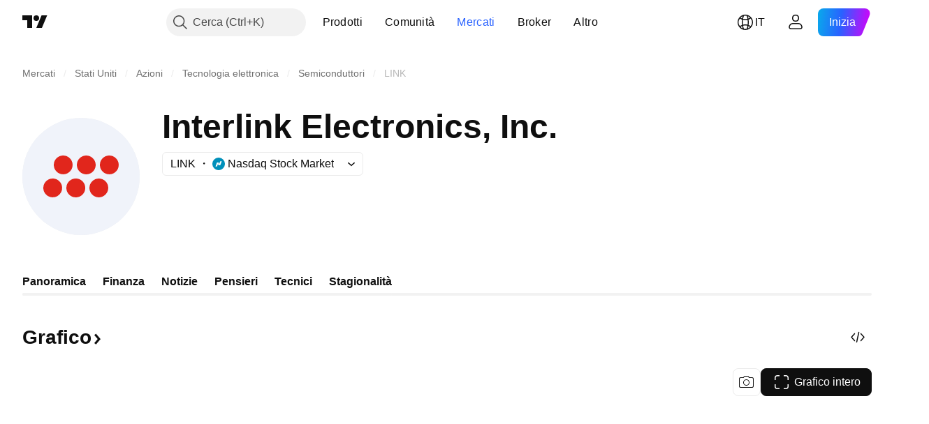

--- FILE ---
content_type: image/svg+xml
request_url: https://s3-symbol-logo.tradingview.com/interlink-electronics--big.svg
body_size: 85
content:
<!-- by TradingView --><svg xmlns="http://www.w3.org/2000/svg" width="56" height="56" viewBox="0 0 56 56"><path fill="#F0F3FA" d="M0 0h56v56H0z"/><path d="M37 22.5a4.49 4.49 0 1 1 8.98-.02 4.49 4.49 0 0 1-8.98.02ZM30.48 18C28.02 18 26 20 26 22.5c0 2.45 2.01 4.5 4.48 4.5 2.5 0 4.52-2.04 4.52-4.5a4.56 4.56 0 0 0-4.52-4.5ZM15 22.5a4.49 4.49 0 1 1 8.98-.02 4.49 4.49 0 0 1-8.98.02Zm-5 10.98a4.49 4.49 0 1 1 8.98.02 4.49 4.49 0 0 1-8.98-.02Zm11 0a4.49 4.49 0 1 1 9.02.03 4.49 4.49 0 0 1-9.02-.03ZM36.5 29a4.52 4.52 0 0 0-4.5 4.48c0 2.5 2.04 4.52 4.5 4.52s4.5-2.09 4.5-4.52c0-2.46-2-4.48-4.5-4.48Z" fill="#E1261C"/></svg>

--- FILE ---
content_type: application/javascript; charset=utf-8
request_url: https://static.tradingview.com/static/bundles/64987.62af6e33c78562c45578.js
body_size: 15774
content:
(self.webpackChunktradingview=self.webpackChunktradingview||[]).push([[64987],{508421:e=>{e.exports={container:"container-MgswXHct",content:"content-MgswXHct",icon:"icon-MgswXHct",info:"info-MgswXHct",title:"title-MgswXHct",subtitle:"subtitle-MgswXHct",reload:"reload-MgswXHct",showReload:"showReload-MgswXHct"}},59165:e=>{e.exports={tabsContainer:"tabsContainer-tL9o0CPj"}},635612:e=>{e.exports={card:"card-cSATnK2X",hidden:"hidden-cSATnK2X",content:"content-cSATnK2X"}},268086:e=>{e.exports={cards:"cards-VoAlinkR",filmstripItems:"filmstripItems-VoAlinkR",emptyStateIcon:"emptyStateIcon-VoAlinkR",emptyStateContainer:"emptyStateContainer-VoAlinkR"}},316486:e=>{e.exports={container:"container-yrIMi47q",title:"title-yrIMi47q",title_normal:"title_normal-yrIMi47q",icon:"icon-yrIMi47q",text:"text-yrIMi47q",text_large:"text_large-yrIMi47q",action:"action-yrIMi47q"}},367310:e=>{e.exports={preview:"preview-qDpqIVTJ",content:"content-qDpqIVTJ",title:"title-qDpqIVTJ",description:"description-qDpqIVTJ",descriptionLine:"descriptionLine-qDpqIVTJ",info:"info-qDpqIVTJ",infoBlock:"infoBlock-qDpqIVTJ",infoBlockLine:"infoBlockLine-qDpqIVTJ",infoControl:"infoControl-qDpqIVTJ",infoControlLine:"infoControlLine-qDpqIVTJ"}},886198:(e,t,r)=>{"use strict";r.d(t,{compactNumberFormat:()=>n});const i=["","K","M","B","T"],a=" ";function n(e){const t=e,r=Math.sign(e);let n=0;for(;Math.abs(e)>=1e3&&n<i.length-1;)n+=1,e=Math.floor(Math.abs(e)/100)/10;return 0===n?`${t}`:r*Math.abs(e)+a+i[n]}},23633:(e,t,r)=>{"use strict";function i(e){return{username:e.username,text:e.text,createdAt:e.created}}r.d(t,{adaptModerationLogItem:()=>i})},687925:(e,t,r)=>{"use strict";r.d(t,{PublicationApiError:()=>i});class i extends Error{constructor({response:e,code:t,message:r,userFriendlyMessage:i,data:a}){super(r??i),this.name="PublicationApiError",this.response=e,this.code=t,this.userFriendlyMessage=i,this.data=a}toString(){return`PublicationApiError: ${this.message||""}. ${this.userFriendlyMessage||""} Url: ${this.response.url}; Status: ${this.response.status};`}}},305676:(e,t,r)=>{"use strict";r.d(t,{publicationsModerationApi:()=>c});var i=r(702243),a=r(954912),n=r(23633),s=r(687925);const o={picked:"pick",educational:"education",visible:"recommend",suggested:"hot",public:"public"};const c={setModerationToggle:async function(e){const t={uid:(r=e).uid,set_on:r.state,type:o[r.toggle]};var r;const c=await(0,a.fetch)("/moderate_idea/",{method:"POST",body:(0,i.createSearchParams)(t)}),l=await c.json();if(!c.ok&&l?.detail)throw new s.PublicationApiError({response:c,message:l.detail});return(0,n.adaptModerationLogItem)(l.completed_action_details)}}},322529:(e,t,r)=>{"use strict";r.d(t,{getModerationToggleActions:()=>n});var i=r(305676),a=r(150868);function n({uid:e,actions:t}){return Object.keys(t).reduce(((r,n)=>{const s=n,o=t[s],{icons:c,titles:l}=(0,a.getModerationToggleIconsAndTitles)(s),u=o.isActive?c.active:c.inactive,d=o.isActive?l.active:l.inactive;return r[s]={name:s,isActive:o.isActive,icon:u,title:d,run:async()=>{try{const t=!o.isActive
;await i.publicationsModerationApi.setModerationToggle({uid:e,toggle:s,state:t}),o.onChange(t)}catch(e){return}}},r}),{})}},150868:(e,t,r)=>{"use strict";r.d(t,{getModerationToggleIconsAndTitles:()=>k});var i=r(694547),a=r(794065),n=r.n(a),s=r(564930),o=r.n(s),c=r(486988),l=r.n(c),u=r(212564),d=r.n(u),m=r(401715),g=r.n(m),p=r(867683),h=r.n(p),f=r(72701),v=r.n(f),w=r(308280),b=r.n(w),E=r(200363),y=r.n(E),P=r(72100),B=r.n(P);const k=e=>({icons:T[e],titles:_[e]()}),T={picked:{inactive:n(),active:h()},educational:{inactive:o(),active:v()},visible:{inactive:l(),active:b()},suggested:{inactive:g(),active:B()},public:{inactive:d(),active:y()}},_={picked:()=>({inactive:(0,i.tnt)("Not picked"),active:(0,i.tnt)("Picked")}),educational:()=>({inactive:(0,i.tnt)("Not education"),active:(0,i.tnt)("Education")}),visible:()=>({inactive:(0,i.tnt)("Not visible"),active:(0,i.tnt)("Visible")}),suggested:()=>({inactive:(0,i.tnt)("Not suggested"),active:(0,i.tnt)("Suggested")}),public:()=>({inactive:(0,i.tnt)("Private"),active:(0,i.tnt)("Public")})}},473994:(e,t,r)=>{"use strict";function i(e){const t=new FormData;for(const r in e)e.hasOwnProperty(r)&&void 0!==e[r]&&t.append(r,e[r]);return t}r.d(t,{createFormData:()=>i})},694547:(e,t,r)=>{"use strict";r.d(t,{tnt:()=>i});const i=(e,t)=>{const r=e.toString();return void 0===t?r:(t.plural&&1!==t.count?t.plural:r).replace(/{(\w+)}/g,((e,r)=>{const i=(t.replace||t)[r];return void 0!==i?i:e}))}},351440:(e,t,r)=>{"use strict";async function i(){return Promise.all([r.e(83496),r.e(10648),r.e(6739),r.e(91565),r.e(7204),r.e(77196),r.e(5969),r.e(83332),r.e(91823),r.e(72608),r.e(32227),r.e(62526),r.e(97486)]).then(r.bind(r,826618))}r.d(t,{importPopupRender:()=>i})},613122:(e,t,r)=>{"use strict";r.r(t),r.d(t,{closeCurrentPublicationViewPopup:()=>u,getPublicationType:()=>s,importEntryComponent:()=>o,openPublicationViewPopup:()=>m,preloadPublicationViewPopup:()=>d});var i=r(783359),a=r(351440);const n=new Set([i.ScriptType.Indicator,i.ScriptType.Library,i.ScriptType.Strategy,"indicator","library","strategy"]);function s({isVideo:e,isScript:t,scriptType:r}){switch(!0){case e:return"video";case t:case n.has(r||""):return"script";default:return"idea"}}async function o(e){switch(e){case"video":
return Promise.all([r.e(75277),r.e(26184),r.e(32078),r.e(50370),r.e(29903),r.e(24840),r.e(61504),r.e(84592),r.e(12874),r.e(84509),r.e(20541),r.e(68650),r.e(62156),r.e(58572),r.e(86459),r.e(72834),r.e(81350),r.e(56254),r.e(6656),r.e(88936),r.e(18013),r.e(54123),r.e(3406),r.e(14544),r.e(31069),r.e(50553),r.e(97406),r.e(75070),r.e(51307),r.e(85379),r.e(14142),r.e(92124),r.e(98703),r.e(65644),r.e(5605),r.e(57014),r.e(96133),r.e(85992),r.e(52665),r.e(96614),r.e(78698),r.e(96946),r.e(94425),r.e(30931),r.e(13619),r.e(12748),r.e(66857),r.e(18350),r.e(92112),r.e(68448),r.e(24309),r.e(32388),r.e(2298),r.e(6811),r.e(34022),r.e(9313),r.e(87844),r.e(79780),r.e(50694),r.e(22969),r.e(25988),r.e(83580),r.e(20789),r.e(29592),r.e(31916),r.e(55174),r.e(5969),r.e(83332),r.e(26149),r.e(5769),r.e(49022),r.e(38582),r.e(15001),r.e(75432),r.e(43165),r.e(70571),r.e(6695),r.e(42734),r.e(97915),r.e(35229),r.e(49468),r.e(16543),r.e(78076),r.e(68844),r.e(14467),r.e(41550),r.e(32227),r.e(84434),r.e(98777),r.e(27812),r.e(87222),r.e(77049),r.e(42814),r.e(20075),r.e(61197),r.e(25514),r.e(69868),r.e(44971),r.e(12293),r.e(88061),r.e(21491),r.e(97071)]).then(r.bind(r,703177)).then((e=>e.PublicationViewVideo));case"script":return Promise.all([r.e(4271),r.e(26184),r.e(10648),r.e(62419),r.e(32078),r.e(50370),r.e(29903),r.e(24840),r.e(61504),r.e(84592),r.e(12874),r.e(84509),r.e(20541),r.e(68650),r.e(62156),r.e(22691),r.e(58572),r.e(86459),r.e(72834),r.e(87828),r.e(81350),r.e(27877),r.e(56254),r.e(6656),r.e(88936),r.e(18013),r.e(54123),r.e(3406),r.e(14544),r.e(31069),r.e(67877),r.e(50553),r.e(97406),r.e(75070),r.e(51307),r.e(85379),r.e(62560),r.e(11285),r.e(62882),r.e(14142),r.e(70835),r.e(92124),r.e(98703),r.e(65644),r.e(5605),r.e(57014),r.e(96133),r.e(85992),r.e(52665),r.e(96614),r.e(78698),r.e(96946),r.e(94425),r.e(30931),r.e(13619),r.e(12748),r.e(66857),r.e(18350),r.e(92112),r.e(68448),r.e(24309),r.e(32388),r.e(2298),r.e(6811),r.e(34022),r.e(9313),r.e(87844),r.e(79780),r.e(50694),r.e(22969),r.e(25988),r.e(83580),r.e(20789),r.e(29592),r.e(31916),r.e(55174),r.e(5969),r.e(83332),r.e(26149),r.e(5769),r.e(49022),r.e(38582),r.e(15001),r.e(75432),r.e(43165),r.e(70571),r.e(6695),r.e(42734),r.e(97915),r.e(35229),r.e(49468),r.e(16543),r.e(78076),r.e(68844),r.e(78806),r.e(67957),r.e(32227),r.e(84434),r.e(98777),r.e(27812),r.e(87222),r.e(77049),r.e(42814),r.e(20075),r.e(61197),r.e(25514),r.e(69868),r.e(44971),r.e(12293),r.e(88061),r.e(21491),r.e(38880),r.e(14675)]).then(r.bind(r,121435)).then((e=>e.PublicationViewScript));case"idea":
return Promise.all([r.e(4271),r.e(26184),r.e(10648),r.e(62419),r.e(32078),r.e(50370),r.e(29903),r.e(24840),r.e(61504),r.e(84592),r.e(12874),r.e(84509),r.e(20541),r.e(68650),r.e(62156),r.e(22691),r.e(58572),r.e(86459),r.e(72834),r.e(87828),r.e(81350),r.e(27877),r.e(56254),r.e(6656),r.e(88936),r.e(18013),r.e(54123),r.e(3406),r.e(14544),r.e(31069),r.e(67877),r.e(50553),r.e(97406),r.e(75070),r.e(51307),r.e(85379),r.e(62560),r.e(11285),r.e(62882),r.e(14142),r.e(70835),r.e(92124),r.e(98703),r.e(65644),r.e(5605),r.e(57014),r.e(96133),r.e(85992),r.e(52665),r.e(96614),r.e(78698),r.e(96946),r.e(94425),r.e(30931),r.e(13619),r.e(12748),r.e(66857),r.e(18350),r.e(92112),r.e(68448),r.e(24309),r.e(32388),r.e(2298),r.e(6811),r.e(34022),r.e(9313),r.e(87844),r.e(79780),r.e(50694),r.e(22969),r.e(25988),r.e(83580),r.e(20789),r.e(29592),r.e(31916),r.e(55174),r.e(5969),r.e(83332),r.e(26149),r.e(5769),r.e(49022),r.e(38582),r.e(15001),r.e(75432),r.e(43165),r.e(70571),r.e(6695),r.e(42734),r.e(97915),r.e(35229),r.e(49468),r.e(16543),r.e(78076),r.e(68844),r.e(78806),r.e(67957),r.e(32227),r.e(84434),r.e(98777),r.e(27812),r.e(87222),r.e(77049),r.e(42814),r.e(20075),r.e(61197),r.e(25514),r.e(69868),r.e(44971),r.e(12293),r.e(88061),r.e(21491),r.e(38880),r.e(84822)]).then(r.bind(r,523748)).then((e=>e.PublicationViewIdea))}}let c=!1;async function l(){return c=!0,r.e(58214).then(r.bind(r,661254))}async function u(){if(!c)return;const e=await l();await e.closeCurrentPublicationViewPopup()}async function d(e){l(),(0,a.importPopupRender)(),o(e)}async function m(e){return(await l()).openPublicationViewPopup(e)}},323834:(e,t,r)=>{"use strict";r.d(t,{getUserProfileUrl:()=>i});const i=(0,r(249741).createUrlBuilder)("/u/:username/")},464518:(e,t,r)=>{"use strict";function i(e){return"#"+e}r.d(t,{buildHash:()=>i})},249741:(e,t,r)=>{"use strict";r.d(t,{createUrlBuilder:()=>a});var i=r(464518);function a(e){return t=>{const{route:r,params:a}=t??{};return function(e){const{path:t,hash:r}=e.pathParams,a=r?t+(0,i.buildHash)(r):t;if("params"in e){const{params:t={}}=e;return a.replace(/:(\w+)/g,((e,r)=>t[r]))}return a}({pathParams:{path:e,hash:r},params:a})}}},26381:(e,t,r)=>{"use strict";r.d(t,{getCrosshairColor:()=>n,getPricelineColor:()=>o,getTextColor:()=>s});var i=r(61499),a=r(790188);function n(e){return(0,a.getHexColorByName)(e===i.StdTheme.Light?"color-cold-gray-200":"color-cold-gray-700")}function s(e){return(0,a.getHexColorByName)(e===i.StdTheme.Light?"color-cold-gray-900":"color-cold-gray-200")}function o(e){return(0,a.getHexColorByName)(e===i.StdTheme.Light?"color-cold-gray-550":"color-cold-gray-450")}},336518:(e,t,r)=>{"use strict";r.d(t,{EmptyStateCardSmall:()=>m});var i=r(50959),a=r(497754),n=r.n(a),s=r(338561),o=r(61651),c=r(311239),l=r(672197),u=r(628702),d=r(508421);function m(e){return i.createElement("div",{className:d.container,"data-qa-id":e.dataQaId},i.createElement("div",{className:d.content},i.createElement(o.BlockIcon,{className:d.icon,icon:u}),i.createElement("div",{className:d.info},i.createElement("p",{className:d.title
},e.title),i.createElement("p",{className:d.subtitle},e.subtitle))),i.createElement("div",{className:n()(d.reload,{[d.showReload]:e.showReloadAlways})},i.createElement(c.SquareAnchorButton,{startSlot:i.createElement(o.BlockIcon,{icon:l}),color:"black",size:"small",variant:"secondary",href:"."},s.t(null,void 0,r(983397)))))}},235633:(e,t,r)=>{"use strict";r.d(t,{NewsCards:()=>u});var i=r(50959),a=r(458468),n=r(124025),s=r(887357),o=r(261273),c=r(461205),l=r(697087);function u(e){const{news:t,isAuthenticated:r,ssrTimeMs:u,getHeadlineCardClassName:d,newsDisplayMode:m,theme:g,cardHighlightMode:p,onCardAction:h=a.onNewsCardAction,widgetPlacement:f=s.NewsWidgetPlacement.Main}=e,v=(0,i.useRef)(!0),[w,b]=(0,i.useState)(e.hideDjnNews);return(0,i.useEffect)((()=>{v.current||b((0,n.shouldHideDjnNews)()),v.current=!1}),[r]),i.createElement(l.BaseNewsCards,{...e,renderItems:function(){return t.map((e=>{const a=void 0!==w?!(w&&(0,n.isDjnDistributedProvider)(e.provider.id)):(0,n.isAvailableForPro)(e);return i.createElement(o.HeadlineCard,{...(0,o.getNewsCardVisualProps)(e,r,u),className:d?.(e),theme:g,newsDisplayMode:m,key:e.id,linkTarget:"_blank",onAction:(0,c.callIfEnabled)(h({newsItem:e,newsItems:t,placement:f}),a),isFresh:e.isFresh,showUnavailableTitle:!a,highlightTimestamp:e.highlightStartedAt,highlightMode:p})}))}})}},783359:(e,t,r)=>{"use strict";var i,a,n;r.d(t,{CONTAINS_IO_SCRIPT_TAG:()=>s,PublicationMethod:()=>a,ScriptAccessType:()=>i,ScriptType:()=>n}),function(e){e[e.Public=1]="Public",e[e.Protected=2]="Protected",e[e.InviteOnly=3]="InviteOnly"}(i||(i={})),function(e){e[e.New=0]="New",e[e.Edit=1]="Edit",e[e.Update=2]="Update"}(a||(a={})),function(e){e[e.Indicator=1]="Indicator",e[e.Strategy=2]="Strategy",e[e.Library=3]="Library"}(n||(n={}));const s="containsioscript"},206707:(e,t,r)=>{"use strict";function i(e,t){let i=()=>null,a=!1;return Promise.all([r.e(15572),r.e(80417),r.e(45060),r.e(13373)]).then(r.bind(r,671001)).then((r=>{a||(i=r.addLightWeightMiniChartCopyrightImpl(e,t))})),()=>{a=!0;const t=i();null!==t&&e.removeChild(t)}}r.d(t,{addLightWeightMiniChartCopyright:()=>i})},143813:(e,t,r)=>{"use strict";r.d(t,{AdvertisementContainer:()=>a});var i=r(50959);const a=(0,i.forwardRef)(((e,t)=>{const{children:r,childrenCount:a}=e;return i.createElement("div",{ref:t,style:void 0!==a?{"--filmstrip-right-button-order":a}:void 0},r)}))},552698:(e,t,r)=>{"use strict";r.d(t,{BlockWrapperTabbed:()=>l});var i=r(50959),a=r(251661),n=r(986701),s=r(67170),o=r(841134),c=r(59165);const l=(0,s.forwardRefWithGeneric)(((e,t)=>{const r=(0,i.useRef)(null),s=(0,o.useAnalyticsClick)(),l=(0,i.useCallback)((t=>{e.tabsConfig?.onTabClick(t.id),r.current&&s(r.current,{analyticUiObject:o.AnalyticsUIObject.WIDGET_TAB,analyticUiObjectValue:t.id})}),[e.tabsConfig?.onTabClick]),u=(0,i.useCallback)((t=>t.id===e.tabsConfig?.selectedTabId),[e.tabsConfig?.selectedTabId]);return i.createElement(n.CmsBaseWidget,{id:e.id,header:e.header,subheader:e.subheader,size:e.size,footer:e.footer,ref:t},(d=e.tabsConfig,
Boolean(d&&d.tabs.length>1)&&i.createElement("div",{className:c.tabsContainer,ref:r},i.createElement(a.SquareTabs,{id:e.tabsConfig.id,items:e.tabsConfig.tabs,onActivate:l,isActive:u,size:"medium"}))),e.children(e.items,e.tabsConfig?.selectedTabId));var d}))},754635:(e,t,r)=>{"use strict";r.d(t,{GetWidgetButton:()=>d});var i=r(50959),a=r(444372),n=r(497754),s=r(643528),o=r(776734),c=r(79205),l=r(841134),u=r(735862);function d(e){const t=a.t(null,void 0,r(575338)),s=e.size||"medium";return i.createElement(m,{href:e.href,size:s,startSlot:i.createElement(c.Icon,{icon:u}),variant:e.variant||"ghost",color:"gray",title:t,"aria-label":t,target:"_blank",onClick:function(t){(0,o.getTracker)().then((t=>{t?.trackGetWidgetButton(e.source)})),e.onClick?.(t)},className:n(e.className,"apply-common-tooltip"),analyticUiObject:l.AnalyticsUIObject.BUTTON,analyticUiObjectValue:"Get widget",analyticLink:e.href})}const m=(0,l.withAnalyticsClick)(s.LightAnchorButton)},60346:(e,t,r)=>{"use strict";r.d(t,{AdvertisementCard:()=>u});var i=r(50959),a=r(497754),n=r.n(a),s=r(699270),o=r(400353),c=r(73683),l=r(635612);const u=(0,i.forwardRef)((function(e,t){const r=(0,i.useRef)(null),[a,u]=(0,i.useState)(!1),[d,m]=(0,i.useState)(!1),{fallBackItem:g,fallBackFunction:p,onDisplay:h}=e;return(0,i.useEffect)((()=>{!async function(){if(!r.current)return;const e=(await(0,c.mainIdeaFeedAd)())();if(!await e.enabled())return p?.(),m(!0),void(h&&h(!0));e.slot().setPlacement(s.Placement.MainPage).setUnit(s.AdUnit.NewMainIdeasStream).setTargeting("placement",s.PlacementTargeting.MainPage);const t=await e.build();t.empty.then((e=>{e?(t.destroy(),p?.(),m(!0)):window.loginStateChange.subscribe(null,(()=>{window.is_authenticated&&(0,o.enabled)("NO_SPONSORED_ADS")&&(p?.(),u(!1))}),!0),h&&h(!e)})),t.load.then((()=>{u(!0)})),r.current.id=t.id,t.render()}()}),[]),d&&g?g:i.createElement("div",{className:n()(l.card,e.className,!a&&l.hidden),ref:t},i.createElement("div",{className:l.content,ref:r}))}))},616461:(e,t,r)=>{"use strict";r.d(t,{getCardsContent:()=>d});var i=r(50959),a=r(539351),n=r(689939),s=r(699337),o=r(367310);const c=(0,i.forwardRef)((function(e,t){return i.createElement(n.ImageCard,{stretchLinkTitleMode:"outline-only",style:e.style,ref:t},i.createElement("div",{className:o.content},i.createElement("div",{className:o.title}),i.createElement("div",{className:o.description},i.createElement("div",{className:o.descriptionLine}),i.createElement("div",{className:o.descriptionLine})),i.createElement("div",{className:o.info},i.createElement("div",{className:o.infoBlock},i.createElement("div",{className:o.infoBlockLine}),i.createElement("div",{className:o.infoBlockLine})),i.createElement("div",{className:o.infoControl},i.createElement("div",{className:o.infoControlLine}),i.createElement("div",{className:o.infoControlLine})))),i.createElement(s.Preview,{className:o.preview,resizeMode:s.PreviewResizeMode.Ratio16by9}))}));var l=r(842588),u=r(60346);function d(e,t,r,n=0,s=!1,o){const d=[];if(e.length)for(let t=0;t<e.length;t++){const n=e[t]
;d.push(i.createElement(a.IdeaCardInteractive,{...n,partialRender:s,key:n.href,style:m(t,r),publicationTrackingData:o}))}else for(let e=0;e<n;e++)d.push(i.createElement(c,{key:e,style:m(e,r)}));return t.readMoreLink&&t.readMoreTitle&&d.push(i.createElement(l.SeeAllCard,{href:t.readMoreLink,key:"see-all-card",style:m(d.length,r)},t.readMoreTitle)),r&&d.push(i.createElement(u.AdvertisementCard,{key:"advertisement-card"})),d}function m(e,t){return t?{order:e+1}:void 0}},840021:(e,t,r)=>{"use strict";r.d(t,{SET_IS_EDUCATIONS:()=>n,SET_IS_HOT:()=>o,SET_IS_PICKED:()=>c,SET_IS_PUBLIC:()=>s,SET_IS_VISIBLE:()=>a,SET_LIKES:()=>l,SET_SELECTED_TAB:()=>i,SET_STATE:()=>u});const i="SET_SELECTED_TAB",a="SET_IS_VISIBLE",n="SET_IS_EDUCATIONS",s="SET_IS_PUBLIC",o="SET_IS_HOT",c="SET_IS_PICKED",l="SET_LIKES",u="SET_STATE"},540986:(e,t,r)=>{"use strict";r.d(t,{ideaFromDto:()=>n});var i=r(783359),a=r(323834);function n(e){return{imageUrl:e.image_url,authorName:e.user.username,authorDisplayName:e.user.broker_name||e.user.username,authorId:e.user.id,authorProfileHref:(0,a.getUserProfileUrl)({params:{username:e.user.username}}),commentsHref:`${e.chart_url}#chart-view-comment-form`,publicationTimestamp:1e3*e.date_timestamp,...void 0!==e.updated_date_timestamp&&null!==e.updated_date_timestamp?{updatedPublicationTimestamp:1e3*e.updated_date_timestamp}:{},imageSources:[{srcSet:e.image.middle_webp||void 0,type:"image/webp"}],imageFallbackSrc:e.image.middle,imageBackgroundColor:e.image.bg_color||void 0,symbolLogoUrls:e.symbol.logo_urls,symbolShortName:e.symbol.short_name,symbolPageHref:e.symbol.badge.url||void 0,symbolLogoAlt:e.symbol.badge.label,name:e.name,title:e.name,href:e.chart_url,isLiked:e.is_liked,likesCount:e.likes_count,commentsCount:e.comments_count,isEditorsPick:e.is_picked,isPublic:e.is_public,isRemovable:!1,isVisible:e.is_visible,isEducation:e.is_education,isHot:e.is_hot,isPaid:Boolean(e.script_package_id),scriptType:e.script_type?s(e.script_type):void 0,isVideoIdea:e.is_video,durationMs:e.video_duration?1e3*parseInt(e.video_duration):void 0,ideaStrategy:l(e),brokerPlan:e.user.broker_plan?e.user.broker_plan:void 0,permissions:{can_pick_ideas:Boolean(e.actions?.could_be_picked),can_moderate_ideas:Boolean(e.actions?.could_be_moderated)},...void 0!==e.reputation&&null!==e.reputation?{reputationEntries:o(e.reputation)}:{},description:e.description}}function s(e){switch(e){case"strategy":return i.ScriptType.Strategy;case"indicator":return i.ScriptType.Indicator;case"library":return i.ScriptType.Library;default:return}}function o(e){if(e)return[{label:"Total",value:e.total.toString(),childEntries:[{...c(e.ratings,"Ratings")},{...c(e.comments,"Comments")},{...c(e.age,"Age")}]},{...c(e.views,"Views")}]}function c(e,t){return{label:t,value:e.complete?.toString()||"-",secondaryValue:e.raw?.toString()||"-"}}function l(e){if(!e.is_script)return e.is_education?"education":1===e.symbol.direction?"long":2===e.symbol.direction?"short":void 0}},570370:(e,t,r)=>{"use strict";r.d(t,{useCardsWithTabsData:()=>b})
;var i=r(50959),a=r(664349),n=r(650151),s=r(840021);function o(e,t){switch(t.type){case s.SET_STATE:return t.payload;case s.SET_SELECTED_TAB:return{...e,selectedTabId:t.payload};case s.SET_IS_VISIBLE:case s.SET_IS_EDUCATIONS:case s.SET_IS_PUBLIC:case s.SET_IS_HOT:case s.SET_IS_PICKED:case s.SET_LIKES:const r=new Map;return e.tabsData.forEach(((e,i)=>{const a=e.map((e=>e.imageUrl===t.payload.imageUrl?{...e,...t.payload}:e));r.set(i,a)})),{...e,tabsData:r};default:return e}}const c=e=>({type:s.SET_STATE,payload:e}),l=e=>({type:s.SET_SELECTED_TAB,payload:e}),u=e=>({type:s.SET_IS_VISIBLE,payload:e}),d=e=>({type:s.SET_IS_EDUCATIONS,payload:e}),m=e=>({type:s.SET_IS_PUBLIC,payload:e}),g=e=>({type:s.SET_IS_HOT,payload:e}),p=e=>({type:s.SET_IS_PICKED,payload:e}),h=e=>({type:s.SET_LIKES,payload:e});var f=r(292039),v=r(516049);function w(e){const t=new Map,r=new Map,i=[];return e.forEach((e=>{t.set(e.id,e.items);const{readMoreLink:a,readMoreTitle:n}=e.readMoreData;t.set(e.id,e.items),r.set(e.id,{readMoreLink:a,readMoreTitle:n}),i.push({id:e.id,label:e.label})})),{tabsData:t,tabsReadMoreData:r,buttons:i}}function b(e,t,r,s){const b=(0,i.useMemo)((()=>w(t)),[t]);b.tabsData.has(e)||([e]=b.tabsData.keys());const[E,y]=(0,i.useReducer)(o,{selectedTabId:e,tabsData:b.tabsData}),P=(0,n.ensureDefined)(E.tabsData.get(E.selectedTabId)).map((e=>({...e,moderatorButtons:(0,f.getIdeaCardModerateButtons)({...e,setIsPicked:k,setIsEducation:T,setIsVisible:_,setIsHot:S,setIsPublic:N}),onLikeClick:()=>I(e)}))),B={id:r,tabs:b.buttons,selectedTabId:E.selectedTabId,onTabClick:e=>s?async function(e,t,r){if(t===E.selectedTabId)return;const i=await r();y(c({selectedTabId:t,tabsData:w(i).tabsData}))}(0,e,s):function(e,t){if(t===E.selectedTabId)return;y(l(t))}(0,e)};return{selectedTabId:E.selectedTabId,tabData:P,tabsConfig:B,readMoreData:(0,n.ensureDefined)(b.tabsReadMoreData.get(E.selectedTabId))};function k(e){y(p({imageUrl:e.imageUrl,isEditorsPick:e.isEditorsPick}))}function T(e){y(d({imageUrl:e.imageUrl,isEducation:e.isEducation}))}function _(e){y(u({imageUrl:e.imageUrl,isVisible:e.isVisible}))}function S(e){y(g({imageUrl:e.imageUrl,isHot:e.isHot}))}function N(e){y(m({imageUrl:e.imageUrl,isPublic:e.isPublic}))}function I(e){if(!window.is_authenticated)return void window.runOrSignIn((()=>I(e)),{source:"Click idea like button"});if(!e.imageUrl)return;const t={imageUrl:e.imageUrl,isLiked:!e.isLiked,likesCount:(e.likesCount||0)+(e.isLiked?-1:1)};y(h(t)),(0,a.handleLikeIdea)(e.imageUrl,t.isLiked).catch((t=>{throw(0,a.isLikesRateLimitError)(t)&&(0,v.showLikesRateLimitWarning)(),y(h(e)),t})).then((t=>{t&&y(h({imageUrl:e.imageUrl,isLiked:(0,a.getLikeResult)(t.result),likesCount:t.score}))}))}}},67170:(e,t,r)=>{"use strict";r.d(t,{forwardRefWithGeneric:()=>a});var i=r(50959);function a(e){return i.forwardRef(e)}},256755:(e,t,r)=>{"use strict";function i(e){return!(e.features||{}).NO_SPONSORED_ADS}r.d(t,{showAdvertisement:()=>i})},736387:(e,t,r)=>{"use strict";r.d(t,{getMediatorRequestParams:()=>d,getNewsHubRequestParams:()=>m,getTradingViewNews:()=>c,
getTradingViewNewsBySymbolView:()=>l});var i=r(125226),a=r(442258),n=r(755429),s=r(178006),o=r(114273);async function c(e,t,r){const a=u(e);return((0,i.isFeatureEnabled)("news_use_news_mediator")?(0,s.getNewsFlowNews)(d(a),t):(0,o.getNewsHubNews)(m(a),t)).then(f).then((e=>g(e,r)))}async function l(e,t,r){const a=u(e);return((0,i.isFeatureEnabled)("news_use_news_mediator")?(0,s.getNewsViewBySymbol)(d(a),t):(0,o.getNewsHubViewBySymbol)(m(a),t)).then(f).then((e=>g(e,r))).then(h)}function u(e){return(0,i.isFeatureEnabled)("news_enable_streaming")||(e.streaming=void 0),e}function d(e){return{...e,filters:Object.entries(e.filters).filter((([e,t])=>(e=>null!=e&&("number"==typeof e||e.length>0))(t))).map((([e,t])=>((e,t)=>({id:e,values:"number"==typeof t?[String(t)]:t}))(e,t)))}}function m(e){const t={client:e.client,lang:e.filters.lang[0],streaming:e.streaming,pub_usage:(0,a.isPubUsageRequestParams)(e)?e.pubUsage:void 0,category:(0,a.isMarketNewsFilters)(e.filters)?e.filters.market[0]:void 0,market_country:(0,a.isMarketCountryNewsFilters)(e.filters)?e.filters.market_country[0]:void 0,area:(0,a.isAreaNewsFilters)(e.filters)?e.filters.area[0]:void 0,symbol:(0,a.isSymbolNewsFilters)(e.filters)?e.filters.symbol[0]:void 0,provider:(0,a.isProviderNewsFilters)(e.filters)?e.filters.provider[0]:void 0,tag:(0,a.isTopStoriesNewsFilters)(e.filters)?e.filters.priority[0]:void 0};return(0,a.isCorpActivityNewsFilters)(e.filters)&&(e.filters.corp_activity.length>=5?t.section="corp_activity":t.section=e.filters.corp_activity[0]),(0,a.isMarketNewsFilters)(e.filters)&&(e.filters.market.length>=8?t.category="base":t.category=e.filters.market[0]),t}function g(e,t){return t?{...e,items:e.items.slice(0,t)}:e}const p=["corp_activity","credit_ratings","ipo"];function h(e){return{...e,sections:e.sections&&e.sections.filter((e=>!p.includes(e.id)))}}function f(e){return{...e,items:(0,n.filterNewsItemsByUserPermissions)(e.items)}}},442258:(e,t,r)=>{"use strict";function i(e){return!!e.pubUsage?.length}function a(e){return"market"in e&&!!e.market?.length}function n(e){return"market_country"in e&&!!e.market_country?.length}function s(e){return"area"in e&&!!e.area?.length}function o(e){return"symbol"in e&&!!e.symbol?.length}function c(e){return"provider"in e&&!!e.provider?.length}function l(e){return"priority"in e&&!!e.priority?.length}function u(e){return"corp_activity"in e&&!!e.corp_activity?.length}function d(e){return{client:e.client??"landing",streaming:e.streaming??void 0,filters:e.filter?.reduce(((e,t)=>{const[r,i]=t.split(":"),a=r;return e[a]="watchlist"===a?Number(i):i?.split(","),e}),{})??{}}}r.d(t,{convertSSRParamsToRequestParams:()=>d,isAreaNewsFilters:()=>s,isCorpActivityNewsFilters:()=>u,isMarketCountryNewsFilters:()=>n,isMarketNewsFilters:()=>a,isProviderNewsFilters:()=>c,isPubUsageRequestParams:()=>i,isSymbolNewsFilters:()=>o,isTopStoriesNewsFilters:()=>l})},114273:(e,t,r)=>{"use strict";r.d(t,{convertHubToMediatorResponse:()=>d,getNewsHubLatestNewsItem:()=>u,getNewsHubNews:()=>o,getNewsHubNewsBySymbols:()=>l,getNewsHubViewBySymbol:()=>c})
;var i=r(72224),a=r(954912),n=r(175203),s=r(905342);async function o(e,t){return m(`${window.NEWS_SERVICE_URL}/v2/headlines?`+(0,i.createUrlParams)(e),t).then(d).then(p)}async function c(e,t){return m(`${window.NEWS_SERVICE_URL}/v2/view/headlines/symbol?`+(0,i.createUrlParams)(e),t).then(d).then(p)}async function l(e,t){const r=`${window.NEWS_SERVICE_URL}/v2/headlines/symbol-list`,i={lang:e.lang,symbols:e.symbols,client:"web"},n=await(0,a.fetch)(r,{method:"POST",signal:t,body:JSON.stringify(i)});if(!n.ok){const e=await n.text();throw Error(`Error while fetch ${n.url}. Response status ${n.status} ${n.statusText}. Response text: '${e}'`)}return n.json().then(d).then(p)}async function u(e,t){const r=`${window.NEWS_SERVICE_URL}/headlines/latest/?`;return(0,a.fetch)(`${r}${(0,i.createUrlParams)(e)}`,{signal:t}).then((e=>e.json())).then(g).then(s.headlineItemTransform)}function d(e){return{...e,items:e.items.map(g)}}async function m(e,t,r){const i=Date.now(),s=await(0,a.fetch)(e,{signal:t,credentials:r}),o=Date.now()-i;if(n.telemetry.sendReport("news","api_time_frame",{value:o}),n.telemetry.sendReport("news","api_http_status",{value:s.status}),!s.ok){const e=await s.text();throw Error(`Error while fetch ${s.url}. Response status ${s.status} ${s.statusText}. Response text: '${e}'`)}return await s.json()}function g(e){return{...e,provider:{id:e.provider??"",name:e.source,logo_id:e.sourceLogoId,url:e.sourceUrl}}}function p(e){return{...e,items:e.items.map(s.headlineItemTransform)}}},178006:(e,t,r)=>{"use strict";r.d(t,{getNewsFlowNews:()=>u,getNewsViewBySymbol:()=>g,getPrivateNewsFlowNews:()=>d,getPrivateNewsFlowV1News:()=>m,mediatorUrl:()=>p,requestNews:()=>f,toQueryString:()=>h});var i=r(954912),a=r(72224),n=r(905342),s=r(175203),o=r(683045),c=r(114273),l=r(755429);async function u(e,t){return f(`${p("public/news-flow/v2/news")}?${h(e)}`,{signal:t}).then(v)}async function d(e,t){return f(`${p("news-flow/v2/news")}?${h(e)}`,{signal:t,credentials:"include"}).then(v)}async function m(e,t){return f(`${p("news-flow/v1/news")}?${h(e)}`,{signal:t,credentials:"include"}).then(c.convertHubToMediatorResponse).then(v)}async function g(e,t){return f(`${p("public/view/v1/symbol")}?${h(e)}`,{signal:t}).then(v)}function p(e){let t=`${window.NEWS_MEDIATOR_URL}`;return t.endsWith("/")||(t+="/"),t+e}function h(e){return[(r=e.filters,r.slice().sort(((e,t)=>e.id<t.id?-1:1)).reduce(((e,t)=>{if(0===t.values.length)return e;const r=t.values.sort().join(","),i=encodeURIComponent(t.id+":"+r);return e.push(`filter=${i}`),e}),[]).join("&")),(t=e,(0,a.createUrlParams)({client:t.client,streaming:t.streaming,pub_usage:t.pubUsage?t.pubUsage.join(","):void 0,user_prostatus:(0,o.getNewsUserProStatus)()}))].filter((e=>e.length>0)).join("&");var t,r}async function f(e,t){const r=Date.now(),a=await(0,i.fetch)(e,t),n=Date.now()-r;if(s.telemetry.sendReport("news","api_time_frame",{value:n}),s.telemetry.sendReport("news","api_http_status",{value:a.status}),!a.ok){const e=await a.text()
;throw Error(`Error while fetch ${a.url}. Response status ${a.status} ${a.statusText}. Response text: '${e}'`)}return await a.json()}function v(e){return{...e,items:(0,l.filterNewsItemsByUserPermissions)(e.items.map(n.headlineItemTransform))}}},755429:(e,t,r)=>{"use strict";r.d(t,{filterNewsItemsByUserPermissions:()=>o,filterSingleNewsItemByUserPermissions:()=>c});var i=r(638456),a=r(125226);function n(){return(0,i.isSymphonyEmbed)()&&(0,a.isFeatureEnabled)("news_enable_filtering_by_user_hide_symphony")?{restrictedProviders:["dow-jones","market-watch","wsj","barrons"],restrictedIds:[/^DJN_/]}:{restrictedProviders:[],restrictedIds:[]}}function s(e,t){const r=e.provider?.id??"";return t.restrictedProviders.includes(r)||t.restrictedIds.some((t=>Boolean(e.id&&t.test(e.id))))}function o(e){if(!(0,a.isFeatureEnabled)("news_enable_filtering_by_user"))return e;const t=n();return e.filter((e=>!s(e,t)))}function c(e){return(0,a.isFeatureEnabled)("news_enable_filtering_by_user")&&s(e,n())?null:e}},337350:(e,t,r)=>{"use strict";r.d(t,{usePromise:()=>n});var i=r(50959),a=r(357517);function n(e,t,r){const[n,s]=(0,i.useState)(null);return(0,i.useEffect)((()=>{const r=new AbortController;let i=null;return(0,a.respectAbort)(r.signal,e()).then((e=>s(i=e))).catch(a.skipAbortError),()=>{r.abort(),i&&t&&t(i)}}),r?[...r]:void 0),n}},752591:(e,t,r)=>{"use strict";r.d(t,{getBadgeAccountProps:()=>c});var i=r(970704),a=r(359984);function n(e){if(0!==e.length)return e.find((e=>{return t=e.name,(0,a.isBadgeUser)(t)||(0,i.isBadgeBroker)(t);var t}))?.name}function s(e,t){return 0===e.length?"":1===e.length?e[0].verbose_name:e.find((e=>e.name===t))?.verbose_name||""}function o(e,t){if(!1!==e)return e||t()}function c(e){const{badges:t,name:r,title:c,href:l,plan:u,isPaidOnlyUser:d,isShort:m}=e;if(!t)return null;const g=r||n(t);return g?(0,a.isBadgeUser)(g)?d&&!(0,a.isPaid)(g)?null:{badgeType:"user",name:g,title:o(c,(()=>s(t,g))),href:o(l,(()=>function(e){if((0,a.isPineWizard)(e))return"/pine-wizards/";if((0,a.isTradingViewWizard)(e))return"/blog/en/tradingview-wizards-37762/";if((0,a.isModerator)(e))return"/moderators/";const t=e.split(":")[1];return(0,a.isProPremium)(e)||(0,a.isProRealtime)(e)||(0,a.isPro)(e)||(0,a.isTrial)(e)?`/pricing/?source=badge&feature=${t}`:(0,a.isExpertTrial)(e)||(0,a.isProExpert)(e)||(0,a.isProPremiumExpert)(e)||(0,a.isProfessionalExpert)(e)||(0,a.isProfessionalPremiumExpert)(e)?`/pricing/?source=badge&feature=${t}&status=pro`:void 0}(g))),isShort:m}:(0,i.isBadgeBroker)(g)?{badgeType:"broker",name:g,title:o(c,(()=>function(e,t){return s(e.filter((e=>(0,i.isBrokerPlan)(e.name))),t)}(t,g))),href:o(l,(()=>{return e=g,(0,i.isBadgeBrokerWithLink)(e)?"/brokers/":void 0;var e})),plan:o(u,(()=>(0,i.getBrokerPlan)(t)))}:null:null}},781014:(e,t,r)=>{"use strict";var i,a;r.d(t,{BadgeBrokerNameEnum:()=>i,BadgeBrokerPlanNameEnum:()=>a}),function(e){e.BrokerExtraFeatured="broker_extra:featured",e.BrokerExchange="broker:exchange",e.BrokerPlatinum="broker:platinum",e.BrokerGold="broker:gold",e.BrokerSilver="broker:silver",
e.BrokerFree="broker:free"}(i||(i={})),function(e){e.BrokerPlatinum="broker:platinum",e.BrokerGold="broker:gold",e.BrokerSilver="broker:silver",e.BrokerFree="broker:free"}(a||(a={}))},465872:(e,t,r)=>{"use strict";r.d(t,{BadgeBroker:()=>u,getBrokerBadgeText:()=>m});var i=r(50959),a=r(497754),n=r(444372),s=r(781014),o=r(377454),c=r(970704),l=r(624011);function u(e){const{name:t,plan:r,size:a,title:n,href:l,isAlwaysDarkTheme:u,className:g,...p}=e;return r===s.BadgeBrokerPlanNameEnum.BrokerFree?null:i.createElement(o.Badge,{...p,className:d(r||t,l,n,g,u),title:(0,c.isBadgeBrokerWithTitle)(t)?n:void 0,size:a,href:l},m(t))}function d(e,t,r,i,n){return a(l["badge-broker"],e===s.BadgeBrokerNameEnum.BrokerPlatinum&&l.platinum,e===s.BadgeBrokerNameEnum.BrokerGold&&l.gold,e===s.BadgeBrokerNameEnum.BrokerSilver&&l.silver,e===s.BadgeBrokerNameEnum.BrokerExtraFeatured&&l.featured,e===s.BadgeBrokerNameEnum.BrokerExtraFeatured&&n&&l.dark,t&&l.link,r&&"apply-common-tooltip",i)}function m(e){switch(!0){case(0,c.isFeaturedBroker)(e):return n.t(null,void 0,r(576362));case(0,c.isExchangeBroker)(e):return n.t(null,{context:"badge"},r(237744));default:return n.t(null,{context:"badge"},r(256257))}}},970704:(e,t,r)=>{"use strict";r.d(t,{getBrokerPlan:()=>a,isBadgeBroker:()=>c,isBadgeBrokerWithLink:()=>m,isBadgeBrokerWithTitle:()=>p,isBrokerPlan:()=>s,isExchangeBroker:()=>u,isFeaturedBroker:()=>l});var i=r(781014);function a(e){return e?.find((e=>s(e.name)))?.name}const n=new Set(Object.values(i.BadgeBrokerPlanNameEnum));function s(e){return n.has(e)}const o=new Set(Object.values(i.BadgeBrokerNameEnum));function c(e){return o.has(e)}function l(e){return e===i.BadgeBrokerNameEnum.BrokerExtraFeatured}function u(e){return e===i.BadgeBrokerNameEnum.BrokerExchange}const d=new Set([i.BadgeBrokerNameEnum.BrokerPlatinum,i.BadgeBrokerNameEnum.BrokerGold,i.BadgeBrokerNameEnum.BrokerSilver,i.BadgeBrokerNameEnum.BrokerExchange]);function m(e){return d.has(e)}const g=new Set([i.BadgeBrokerNameEnum.BrokerPlatinum,i.BadgeBrokerNameEnum.BrokerGold,i.BadgeBrokerNameEnum.BrokerSilver,i.BadgeBrokerNameEnum.BrokerExtraFeatured,i.BadgeBrokerNameEnum.BrokerExchange]);function p(e){return g.has(e)}},540935:(e,t,r)=>{"use strict";var i;r.d(t,{BadgeUserNames:()=>i}),function(e){e.Moderator="moderator",e.Employee="employee",e.PineWizard="pine_wizard",e.TradingViewWizard="tradingview_wizard",e.ProPremium="pro:pro_premium",e.ProPremiumTrial="pro:pro_premium_trial",e.ProRealTime="pro:pro_realtime",e.ProRealTimeTrial="pro:pro_realtime_trial",e.Pro="pro:pro",e.ProTrial="pro:pro_trial",e.ProExpert="pro:pro_expert",e.ProExpertTrial="pro:pro_expert_trial",e.ProPremiumExpert="pro:pro_premium_expert",e.ProPremiumExpertTrial="pro:pro_premium_expert_trial",e.ProfExpert="prof:pro_expert",e.ProfExpertTrial="prof:pro_expert_trial",e.ProfPremiumExpert="prof:pro_premium_expert",e.ProfPremiumExpertTrial="prof:pro_premium_expert_trial"}(i||(i={}))},359984:(e,t,r)=>{"use strict";r.d(t,{isBadgeUser:()=>o,isBadgeUserWithTitle:()=>n,isEmployee:()=>f,isExpertTrial:()=>E,isModerator:()=>c,
isPaid:()=>y,isPineWizard:()=>v,isPro:()=>h,isProExpert:()=>d,isProPremium:()=>g,isProPremiumExpert:()=>m,isProRealtime:()=>p,isProfessionalExpert:()=>l,isProfessionalPremiumExpert:()=>u,isTradingViewWizard:()=>w,isTrial:()=>b});var i=r(540935);const a=new Set([i.BadgeUserNames.Employee,i.BadgeUserNames.PineWizard,i.BadgeUserNames.TradingViewWizard,i.BadgeUserNames.Moderator,i.BadgeUserNames.ProPremiumTrial,i.BadgeUserNames.ProRealTimeTrial,i.BadgeUserNames.ProTrial,i.BadgeUserNames.ProExpertTrial,i.BadgeUserNames.ProPremiumExpertTrial,i.BadgeUserNames.ProfExpert,i.BadgeUserNames.ProfExpertTrial,i.BadgeUserNames.ProfPremiumExpert,i.BadgeUserNames.ProfPremiumExpertTrial]);function n(e){return a.has(e)}const s=new Set(Object.values(i.BadgeUserNames));function o(e){return s.has(e)}function c(e){return i.BadgeUserNames.Moderator===e}function l(e){return i.BadgeUserNames.ProfExpert===e||i.BadgeUserNames.ProfExpertTrial===e}function u(e){return i.BadgeUserNames.ProfPremiumExpert===e||i.BadgeUserNames.ProfPremiumExpertTrial===e}function d(e){return i.BadgeUserNames.ProExpert===e||i.BadgeUserNames.ProExpertTrial===e}function m(e){return i.BadgeUserNames.ProPremiumExpert===e||i.BadgeUserNames.ProPremiumExpertTrial===e}function g(e){return i.BadgeUserNames.ProPremium===e||i.BadgeUserNames.ProPremiumTrial===e}function p(e){return i.BadgeUserNames.ProRealTime===e||i.BadgeUserNames.ProRealTimeTrial===e}function h(e){return i.BadgeUserNames.Pro===e||i.BadgeUserNames.ProTrial===e}function f(e){return i.BadgeUserNames.Employee===e}function v(e){return i.BadgeUserNames.PineWizard===e}function w(e){return i.BadgeUserNames.TradingViewWizard===e}function b(e){return i.BadgeUserNames.ProPremiumTrial===e||i.BadgeUserNames.ProRealTimeTrial===e||i.BadgeUserNames.ProTrial===e}function E(e){return i.BadgeUserNames.ProExpertTrial===e||i.BadgeUserNames.ProPremiumExpertTrial===e}function y(e){return h(e)||g(e)||p(e)||d(e)||m(e)||b(e)||E(e)||l(e)||u(e)}},277694:(e,t,r)=>{"use strict";r.d(t,{EmptyStateBlockTitle:()=>o});var i=r(497754),a=r.n(i),n=r(50959),s=r(316486);function o(e){const{title:t,tagName:r,titleSize:i,className:o}=e,c=r||"strong";return n.createElement(c,{className:a()(s.title,s[`title_${i}`],o)},t)}},97275:(e,t,r)=>{"use strict";r.d(t,{EmptyStateBlock:()=>o});var i=r(50959),a=r(497754),n=r(277694),s=r(316486);const o=(0,i.forwardRef)((function(e,t){return i.createElement("div",{className:a(s.container,e.className),ref:t},i.createElement("div",{className:a(s.icon,e.iconClass)},e.icon),e.title&&i.createElement(n.EmptyStateBlockTitle,{title:e.title,titleSize:e.titleSize,tagName:e.titleTagName,className:e.titleClass}),e.text&&i.createElement("div",{className:a(s.text,"large"===e.textSize&&s.text_large,e.textClass)},e.text),e.action&&i.createElement("div",{className:s.action},e.action))}))},664349:(e,t,r)=>{"use strict";r.r(t),r.d(t,{getLikeResult:()=>u,handleLikeIdea:()=>c,handleVoidRequest:()=>o,isLikesRateLimitError:()=>l,toggleIdeaModerateState:()=>s});var i,a=r(473994),n=r(890451);async function s(e,t){try{
return await o("/moderate_idea/",(0,a.createFormData)({uid:e.imageUrl,type:i[t],set_on:`${!e[t]}`})),{...e,[t]:!e[t]}}catch(t){return e}}async function o(e,t){const r=await fetch(e,{method:"POST",body:t});try{const e=await r.json();return r.ok?e:Promise.reject(new n.APIError(r.status,e))}catch{return Promise.reject(new n.APIError(r.status,{}))}}async function c(e,t){const r=await fetch(`/api/v1/ideas/${e}/like/`,{method:"POST",headers:{"Content-Type":"application/json"},body:JSON.stringify({value:+t})});try{const e=await r.json();return r.ok?e:Promise.reject(new n.APIError(r.status,e))}catch{return Promise.reject(new n.APIError(r.status,{}))}}function l(e){return e instanceof n.APIError&&"rate_limit"===e.payload.code}function u(e){return"like"===e}!function(e){e.isVisible="recommend",e.isEducation="education",e.isHot="hot",e.isPublic="public",e.isEditorsPick="pick"}(i||(i={}))},292039:(e,t,r)=>{"use strict";r.d(t,{getIdeaCardModerateButtons:()=>c});var i=r(444372),a=r(685716),n=r(886886),s=r(322529);function o(e){return{name:e.name,title:e.title,startIcon:e.icon,isSelected:e.isActive,onClick:e.run}}function c(e){const{isEducation:t,isPublic:c,isVisible:l,isHot:u,isEditorsPick:d,permissions:m,authorName:g,href:p,setIsPicked:h,setIsEducation:f,setIsVisible:v,setIsHot:w,setIsPublic:b}=e,E=(0,s.getModerationToggleActions)({uid:e.imageUrl,actions:{picked:{isActive:d??!1,onChange:t=>h({...e,isEditorsPick:t})},educational:{isActive:t??!1,onChange:t=>f({...e,isEducation:t})},visible:{isActive:l??!1,onChange:t=>v({...e,isVisible:t})},suggested:{isActive:u??!1,onChange:t=>w({...e,isHot:t})},public:{isActive:c??!1,onChange:t=>b({...e,isPublic:t})}}}),y=[];return m.can_pick_ideas&&y.push(o(E.picked)),m.can_moderate_ideas&&y.push(o(E.educational),o(E.visible),o(E.suggested),o(E.public),{name:"noteForAuthor",isSelected:!0,title:i.t(null,void 0,r(294830)),startIcon:n,onClick:()=>(0,a.noteForAuthor)(g,p)}),y}},516049:(e,t,r)=>{"use strict";r.r(t),r.d(t,{showLikesRateLimitWarning:()=>n});var i=r(444372),a=r(779923);function n(){(0,a.showWarning)({title:i.t(null,void 0,r(560007)),text:i.t(null,void 0,r(963929)),buttonText:i.t(null,void 0,r(515462))})}},73683:(e,t,r)=>{"use strict";r.d(t,{mainIdeaFeedAd:()=>a,publishedIdeaBannerAd:()=>i});const i=async()=>(await Promise.all([r.e(44963),r.e(24377),r.e(8721),r.e(62031),r.e(37583)]).then(r.bind(r,585371))).publishedIdeaBannerAd,a=async()=>(await Promise.all([r.e(44963),r.e(24377),r.e(8721),r.e(62031),r.e(99627)]).then(r.bind(r,56973))).mainIdeaFeedAd},890451:(e,t,r)=>{"use strict";r.d(t,{APIError:()=>s,handleJSONRequest:()=>n});var i=r(954912);function a({path:e,requestData:t,signal:r}){const a=new URL(e,window.origin);if("GET"===t.method&&t.query)for(const[e,r]of Object.entries(t.query))void 0!==r&&a.searchParams.append(e,r);const n={method:t.method,credentials:"same-origin",signal:r};return"POST"!==t.method&&"PUT"!==t.method||(n.body=JSON.stringify(t.body),n.headers=new Headers({"Content-Type":"application/json"})),(0,i.fetch)(a.toString(),n)}async function n(e){const t=await a(e);try{
const e=await t.json();return t.ok?e:Promise.reject(new s(t.status,e))}catch{return Promise.reject(new s(t.status,{}))}}class s extends Error{constructor(e,t){super([e,t.code,t.detail].filter(Boolean).join(" - ")),this.status=e,this.payload=t,this.name="APIError",Object.setPrototypeOf(this,new.target.prototype)}}},702243:(e,t,r)=>{"use strict";function i(e){const t=new URLSearchParams;for(const[r,i]of Object.entries(e))void 0!==i&&t.set(r,String(i));return t}r.d(t,{createSearchParams:()=>i})},685716:(e,t,r)=>{"use strict";function i(){return Promise.all([r.e(99439),r.e(12874),r.e(20541),r.e(72834),r.e(6656),r.e(95626),r.e(97406),r.e(98703),r.e(78820),r.e(56167),r.e(6811),r.e(34022),r.e(9313),r.e(22969),r.e(96520),r.e(15001),r.e(80753),r.e(40937),r.e(68720),r.e(84434),r.e(98777),r.e(61821),r.e(25514),r.e(6534),r.e(50775),r.e(82583),r.e(24025)]).then(r.t.bind(r,653582,19))}function a(e,t){i().then((r=>r.noteForAuthor(e,t)))}function n(e,t){i().then((r=>r.openPMDialog(e,t)))}function s(){i().then((e=>e.newPrivateChatDialog()))}r.d(t,{newPrivateChatDialog:()=>s,noteForAuthor:()=>a,openPMDialog:()=>n})},672197:e=>{e.exports='<svg xmlns="http://www.w3.org/2000/svg" viewBox="0 0 18 18" width="18" height="18"><path fill="currentColor" d="M10 6.13V8L6 5.5 10 3v2.1A5 5 0 1 1 4 10a.5.5 0 0 1 1 0 4 4 0 1 0 5-3.87Z"/></svg>'},794065:e=>{e.exports='<svg xmlns="http://www.w3.org/2000/svg" viewBox="0 0 28 28" width="28" height="28"><path fill="currentColor" d="m14 15.6 5.5 4.31V7.5h-11v12.41L14 15.6ZM7 23V6h14v17l-7-5.5L7 23Z"/></svg>'},735862:e=>{e.exports='<svg xmlns="http://www.w3.org/2000/svg" viewBox="0 0 28 28" width="28" height="28"><path fill="currentColor" d="M15.66 5.77c.4.08.66.48.57.89l-3 14a.75.75 0 0 1-1.46-.32l3-14c.08-.4.48-.66.89-.57ZM18 7.94a.75.75 0 0 1 1.06.06l4.5 5c.25.28.25.72 0 1l-4.5 5a.75.75 0 0 1-1.12-1L22 13.5 17.94 9A.75.75 0 0 1 18 7.94ZM10.06 9a.75.75 0 0 0-1.12-1l-4.5 5a.75.75 0 0 0 0 1l4.5 5a.75.75 0 1 0 1.12-1L6 13.5 10.06 9Z"/></svg>'},564930:e=>{e.exports='<svg xmlns="http://www.w3.org/2000/svg" viewBox="0 0 28 28" width="28" height="28"><path fill="currentColor" fill-rule="evenodd" d="M14.39 4.36a.75.75 0 0 0-.78 0l-10 6a.75.75 0 0 0 0 1.28l3.64 2.18v3.78a5.5 5.5 0 0 0 1.72 3.66A6.96 6.96 0 0 0 14 23.25c2.2 0 3.9-.86 5.03-2a5.5 5.5 0 0 0 1.72-3.65v-3.77l2.5-1.5V17h1.5v-6c0-.26-.14-.5-.36-.64l-10-6Zm4.86 10.36-4.86 2.92a.75.75 0 0 1-.78 0l-4.86-2.92v2.88c0 .66.39 1.7 1.28 2.6A5.47 5.47 0 0 0 14 21.74c1.8 0 3.1-.69 3.97-1.56a4.04 4.04 0 0 0 1.28-2.59v-2.86ZM14 16.12 22.54 11 14 5.87 5.46 11 14 16.13Z"/></svg>'},486988:e=>{
e.exports='<svg xmlns="http://www.w3.org/2000/svg" viewBox="0 0 28 28" width="28" height="28"><path fill="currentColor" d="m22.15 5.15-17 17 .7.7 17-17-.7-.7ZM14 22c-1.76 0-3.3-.5-4.62-1.26l1.11-1.1a7.6 7.6 0 0 0 3.51.86c2.88 0 5.13-1.64 6.75-3.49a16.5 16.5 0 0 0 2.07-3 16.11 16.11 0 0 0-2.87-3.84L21 9.11A17.68 17.68 0 0 1 24.5 14S21 22 14 22Zm-6.75-4.99c.25.28.51.56.79.83L6.98 18.9C4.66 16.65 3.5 14 3.5 14S7.06 6 14 6a9.1 9.1 0 0 1 4.6 1.27l-1.1 1.1A7.54 7.54 0 0 0 14 7.5c-2.85 0-5.1 1.64-6.72 3.49A16.8 16.8 0 0 0 5.18 14a15.6 15.6 0 0 0 2.07 3.01ZM14 18c-.55 0-1.08-.11-1.56-.32l1.2-1.2.36.02a2.5 2.5 0 0 0 2.48-2.85l1.2-1.21A3.99 3.99 0 0 1 14 18Zm-3.68-2.44 1.2-1.2a2.5 2.5 0 0 1 2.83-2.83l1.21-1.21A3.99 3.99 0 0 0 10 14c0 .55.11 1.08.32 1.56Zm-5.45-.95Z"/></svg>'},212564:e=>{e.exports='<svg xmlns="http://www.w3.org/2000/svg" viewBox="0 0 28 28" width="28" height="28"><path fill="currentColor" d="M13 16a1 1 0 1 1 2 0v2a1 1 0 1 1-2 0v-2Z"/><path fill="currentColor" fill-rule="evenodd" d="M10 8v3H9a3 3 0 0 0-3 3v6a3 3 0 0 0 3 3h10a3 3 0 0 0 3-3v-6a3 3 0 0 0-3-3h-1V8a4 4 0 0 0-8 0Zm4-2.5A2.5 2.5 0 0 0 11.5 8v3h5V8A2.5 2.5 0 0 0 14 5.5Zm-5 7c-.83 0-1.5.67-1.5 1.5v6c0 .83.67 1.5 1.5 1.5h10c.83 0 1.5-.67 1.5-1.5v-6c0-.83-.67-1.5-1.5-1.5H9Z"/></svg>'},886886:e=>{e.exports='<svg xmlns="http://www.w3.org/2000/svg" viewBox="0 0 28 28" width="28" height="28"><path fill="currentColor" d="M15 5.25H6.5c-.69 0-1.25.56-1.25 1.25v15c0 .69.56 1.25 1.25 1.25h15c.69 0 1.25-.56 1.25-1.25V16h1.5v5.5a2.75 2.75 0 0 1-2.75 2.75h-15a2.75 2.75 0 0 1-2.75-2.75v-15A2.75 2.75 0 0 1 6.5 3.75H15v1.5Zm7.6-.72a2.25 2.25 0 0 0-3.2 0l-.93.94-7.5 7.5-1 1-.22.22v5.06h5.06l.22-.22 1-1 7.5-7.5.94-.94c.88-.88.88-2.3 0-3.18l-1.88-1.88Zm-2.13 1.06c.3-.3.77-.3 1.06 0l1.88 1.88c.3.3.3.77 0 1.06l-.41.4-1.47-1.46L20.06 6l.41-.4Zm0 2.94L21.94 10l-6.44 6.44-1.47-1.47-1.47-1.47L19 7.06l1.47 1.47Zm-7.5 7.5 1.47 1.47-.25.25h-2.94v-2.94l.25-.25 1.47 1.47Z"/></svg>'},401715:e=>{e.exports='<svg xmlns="http://www.w3.org/2000/svg" viewBox="0 0 28 28" width="28" height="28"><path fill="currentColor" d="M14.75 22c0 .2.04.29.05.31.01 0 .08.04.26.04.56 0 1.1-.31 1.52-.87.42-.55.67-1.29.67-1.98V17c0-.41.34-.75.75-.75h1.76c2.15 0 3.7-2.04 3.14-4.1L21.88 8.4a2.25 2.25 0 0 0-2.17-1.66H12.73l-1.31.87a.75.75 0 0 1-.42.13h-.25v6.5H11c.24 0 .46.11.6.3l3 4c.1.13.15.29.15.45v3Zm.06.32Zm.26 1.53c-.4 0-.88-.07-1.27-.42-.4-.37-.55-.88-.55-1.43v-2.75l-2.52-3.36V16c0 .97-.79 1.75-1.75 1.75H5c-.97 0-1.75-.78-1.75-1.75V6c0-.97.78-1.75 1.75-1.75h3.98c.96 0 1.75.78 1.75 1.75v.25h.04l1.31-.87a.75.75 0 0 1 .42-.13h7.21a3.75 3.75 0 0 1 3.62 2.77l1.01 3.73c.83 3.02-1.45 6-4.58 6h-1.01v1.75c0 1.02-.36 2.08-.98 2.9a3.44 3.44 0 0 1-2.7 1.45ZM4.75 16c0 .14.11.25.25.25h3.98c.14 0 .25-.11.25-.25V6a.25.25 0 0 0-.25-.25H5a.25.25 0 0 0-.25.25v10Z"/></svg>'},867683:e=>{e.exports='<svg xmlns="http://www.w3.org/2000/svg" viewBox="0 0 28 28" width="28" height="28"><path fill="currentColor" d="M7 23V6h14v17l-7-5.5L7 23Z"/></svg>'},72701:e=>{
e.exports='<svg xmlns="http://www.w3.org/2000/svg" viewBox="0 0 28 28" width="28" height="28"><path fill="currentColor" d="M14.39 4.36a.75.75 0 0 0-.78 0l-10 6a.75.75 0 0 0 0 1.28l10 6c.24.15.54.15.78 0l8.86-5.32V17h1.5v-6c0-.26-.14-.5-.36-.64l-10-6Zm6.36 13.24a5.5 5.5 0 0 1-1.72 3.66A6.96 6.96 0 0 1 14 23.25c-2.2 0-3.9-.86-5.03-2a5.5 5.5 0 0 1-1.72-3.65v-2.2L14 19.37l6.75-3.97v2.2Z"/></svg>'},308280:e=>{e.exports='<svg xmlns="http://www.w3.org/2000/svg" viewBox="0 0 28 28" width="28" height="28"><path fill="currentColor" d="m24 14 .45-.21v-.03a7.03 7.03 0 0 0-.17-.32c-.11-.2-.28-.51-.5-.87-.44-.72-1.1-1.69-1.97-2.65C20.08 7.99 17.46 6 14.01 6c-3.46 0-6.09 2-7.82 3.92a18.18 18.18 0 0 0-2.63 3.84v.02h-.01L4 14l-.45-.21-.1.21.1.21L4 14l-.45.21.01.03a5.85 5.85 0 0 0 .16.32c.11.2.28.51.5.87.44.72 1.1 1.69 1.97 2.65C7.92 20.01 10.55 22 14 22c3.46 0 6.08-2 7.81-3.92a18.19 18.19 0 0 0 2.63-3.84l.01-.02L24 14Zm0 0 .45.21.1-.21-.1-.21L24 14Zm-10-3a3 3 0 1 0 0 6 3 3 0 0 0 0-6Zm-4 3a4 4 0 1 1 8 0 4 4 0 0 1-8 0Z"/></svg>'},200363:e=>{e.exports='<svg xmlns="http://www.w3.org/2000/svg" viewBox="0 0 28 28" width="28" height="28"><path fill="currentColor" d="M13.95 5.5a2.5 2.5 0 0 0-2.5 2.5v3H20a2 2 0 0 1 2 2v8a2 2 0 0 1-2 2H8a2 2 0 0 1-2-2v-8c0-1.1.9-2 2-2h1.95V8a4 4 0 0 1 8 0v1h-1.5V8a2.5 2.5 0 0 0-2.5-2.5ZM14 15a1 1 0 0 0-1 1v2a1 1 0 1 0 2 0v-2a1 1 0 0 0-1-1Z"/></svg>'},72100:e=>{e.exports='<svg xmlns="http://www.w3.org/2000/svg" viewBox="0 0 28 28" width="28" height="28"><path fill="currentColor" d="M13.8 4.57c.39-.35.87-.42 1.27-.42 1.15 0 2.08.64 2.7 1.46.62.81.98 1.87.98 2.89v1.75h1.01c3.13 0 5.4 2.98 4.58 6l-1.01 3.73a3.75 3.75 0 0 1-3.62 2.77H12.5a.75.75 0 0 1-.42-.13L11 22V12l2.25-3.25V6c0-.55.14-1.06.55-1.43ZM9.52 11s0-.75-1.02-.75H5c-.97 0-1.75.78-1.75 1.75v10c0 .97.78 1.75 1.75 1.75h3.5c1.02 0 1.02-.75 1.02-.75V11Z"/></svg>'},628702:e=>{e.exports='<svg xmlns="http://www.w3.org/2000/svg" viewBox="0 0 120 120" width="120" height="120"><path fill="currentColor" fill-rule="evenodd" d="M14 12h80v29h15v60.5a9.5 9.5 0 0 1-8.15 9.4v.1H27.7A13.69 13.69 0 0 1 14 97.31V12zm77.75 95H27.7A9.69 9.69 0 0 1 18 97.31V16h72v85.5c0 2.05.65 3.95 1.75 5.5zm7.75 0a5.5 5.5 0 0 0 5.5-5.5V45H94v56.5a5.5 5.5 0 0 0 5.5 5.5zM81 69H27v-4h54v4zM27 87h33v-4H27v4zm54-54H61v-4h20v4zM61 51h20v-4H61v4zM35.17 40l-8.58-8.59 2.82-2.82L38 37.17l8.59-8.58 2.82 2.82L40.83 40l8.58 8.59-2.82 2.82L38 42.83l-8.59 8.58-2.82-2.82L35.17 40z"/></svg>'}}]);